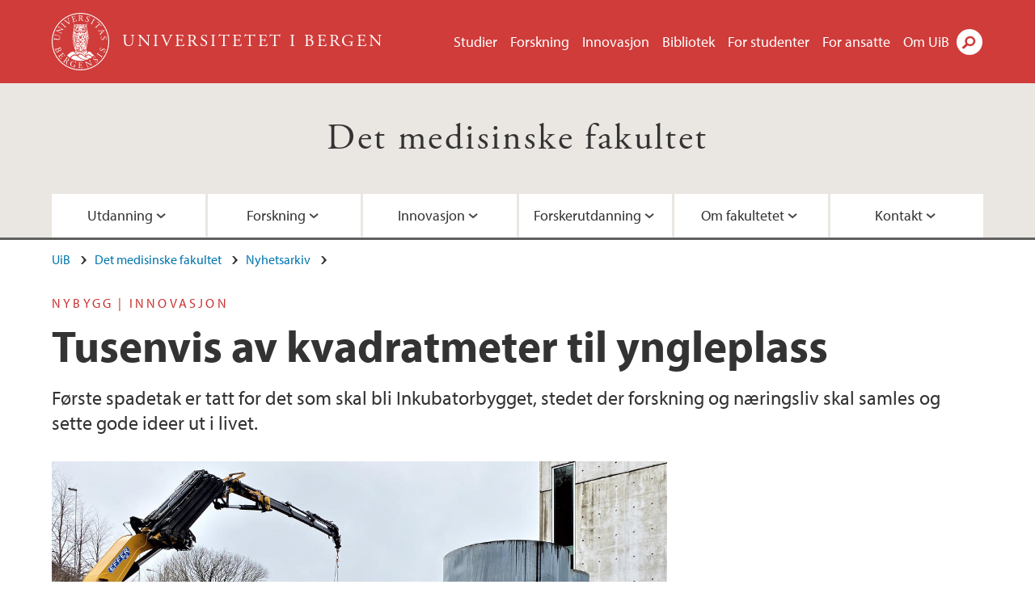

--- FILE ---
content_type: text/html; charset=utf-8
request_url: https://www.uib.no/med/134252/tusenvis-av-kvadratmeter-til-yngleplass
body_size: 11718
content:
<!doctype html>
<html lang="nb" dir="ltr">
  <head>
    <link rel="profile" href="http://www.w3.org/1999/xhtml/vocab">
    <meta http-equiv="X-UA-Compatible" content="IE=edge">
    <meta name="MobileOptimized" content="width">
    <meta name="HandheldFriendly" content="true">
    <meta name="viewport" content="width=device-width">
<meta http-equiv="Content-Type" content="text/html; charset=utf-8" />
<link rel="shortcut icon" href="https://www.uib.no/sites/all/themes/uib/uib_w3/favicon.ico" type="image/vnd.microsoft.icon" />
<meta name="Last-Modified" content="2020-05-06T15:13:33Z" />
<meta name="description" content="Første spadetak er tatt for det som skal bli Inkubatorbygget, stedet der forskning og næringsliv skal samles og sette gode ideer ut i livet." />
<meta name="generator" content="Drupal 7 (https://www.drupal.org)" />
<link rel="canonical" href="https://www.uib.no/med/134252/tusenvis-av-kvadratmeter-til-yngleplass" />
<meta property="og:site_name" content="Universitetet i Bergen" />
<meta property="og:url" content="https://www.uib.no/med/134252/tusenvis-av-kvadratmeter-til-yngleplass" />
<meta property="og:type" content="article" />
<meta property="og:title" content="Tusenvis av kvadratmeter til yngleplass" />
<meta property="og:description" content="Første spadetak er tatt for det som skal bli Inkubatorbygget, stedet der forskning og næringsliv skal samles og sette gode ideer ut i livet." />
<meta property="og:image" content="https://www.uib.no/sites/w3.uib.no/files/media/inkubatorbyggetforside.jpg" />
<meta name="twitter:card" content="summary_large_image" />
<meta name="twitter:title" content="Tusenvis av kvadratmeter til yngleplass" />
<meta name="twitter:description" content="Første spadetak er tatt for det som skal bli Inkubatorbygget, stedet der forskning og næringsliv skal samles og sette gode ideer ut i livet." />
<meta name="twitter:image" content="https://www.uib.no/sites/w3.uib.no/files/styles/twittercard/public/media/inkubatorbyggetforside.jpg?itok=ebMmFcF6" />
    <title>Tusenvis av kvadratmeter til yngleplass | Det medisinske fakultet | UiB</title>
<link type="text/css" rel="stylesheet" href="https://www.uib.no/sites/w3.uib.no/files/css/css_xE-rWrJf-fncB6ztZfd2huxqgxu4WO-qwma6Xer30m4.css" media="all" />
<link type="text/css" rel="stylesheet" href="https://www.uib.no/sites/w3.uib.no/files/css/css_Q7R7Blo9EYqLDI5rIlO_T3uTFBjIXjLpcqMHjTvVdmg.css" media="all" />
<link type="text/css" rel="stylesheet" href="https://www.uib.no/sites/w3.uib.no/files/css/css_nyTd1LtyGV4FMxplIMTXUR2pP5xwQtS1bYuhoPSCfb4.css" media="all" />
<link type="text/css" rel="stylesheet" href="https://www.uib.no/sites/w3.uib.no/files/css/css_hFjMpgojz5tLIvTCOXkG5jneFLTaWNX_hakVb3yaMeE.css" media="all" />
<link type="text/css" rel="stylesheet" href="https://www.uib.no/sites/w3.uib.no/files/css/css_3OmOXy6QprOkr48nRgtrypyE0V5QWVpjdpRaJc2Wx-o.css" media="all" />
<link type="text/css" rel="stylesheet" href="https://www.uib.no/sites/w3.uib.no/files/css/css_VVIwC6Oh2S6Yoj-dlw07AnQN33wARXuRRIf8pwRiu2U.css" media="print" />
<script type="text/javascript" src="https://www.uib.no/sites/w3.uib.no/files/js/js_pjM71W4fNn8eBgJgV1oVUUFnjlDTZvUMfj9SBg4sGgk.js"></script>
<script type="text/javascript" src="https://www.uib.no/sites/w3.uib.no/files/js/js_Pt6OpwTd6jcHLRIjrE-eSPLWMxWDkcyYrPTIrXDSON0.js"></script>
<script type="text/javascript">
<!--//--><![CDATA[//><!--
document.createElement( "picture" );
//--><!]]>
</script>
<script type="text/javascript" src="https://www.uib.no/sites/w3.uib.no/files/js/js_W7d_28q_hjkbcmIVDovk-yKr2luT4FiNk44-vizla6o.js"></script>
<script type="text/javascript" src="https://www.uib.no/sites/w3.uib.no/files/js/js_gHk2gWJ_Qw_jU2qRiUmSl7d8oly1Cx7lQFrqcp3RXcI.js"></script>
<script type="text/javascript" src="https://www.uib.no/sites/w3.uib.no/files/js/js_KvbHN7b9Zot_iEP_9LELFf-1brlMesDZxnHT2EmkfLk.js"></script>
<script type="text/javascript">
<!--//--><![CDATA[//><!--
jQuery( document ).ready( function($){
  // Loading accordion (previously tabs)
  // Create an independent accordion for each div
  container = $(".uib-tabs-container > .tabs-content > div");
  container.accordion({
    header: "h2",
    collapsible: true,
    heightStyle: "content",
    active: false,
    activate: function(event, ui) {
      if (ui.newHeader.size()) {
        if(history.pushState) {
          history.pushState(null, null, '#' + $(event.target).attr('id'));
        }
      }
    }
  });
  if (window.location.hash) {
    $(".uib-tabs-container > .tabs-content > div"
      + window.location.hash).accordion('option', 'active', 0);
  }
});
//--><!]]>
</script>
<script type="text/javascript" src="https://www.uib.no/sites/w3.uib.no/files/js/js_N23fS6ooC-uvOJ2j7mtuBbVQeGAvoXnACb9oAiqrOPE.js"></script>
<script type="text/javascript" src="//use.typekit.net/yfr2tzw.js"></script>
<script type="text/javascript">
<!--//--><![CDATA[//><!--
try{Typekit.load();}catch(e){}
//--><!]]>
</script>
<script type="text/javascript">
<!--//--><![CDATA[//><!--
jQuery.extend(Drupal.settings, {"basePath":"\/","pathPrefix":"nb\/","setHasJsCookie":0,"ajaxPageState":{"theme":"uib_w3","theme_token":"Jqz7kNF22ZmD3kf593zhIwoxMAd4EcU2CYoAwUA4q4w","js":{"sites\/all\/modules\/picture\/picturefill\/picturefill.min.js":1,"sites\/all\/modules\/picture\/picture.min.js":1,"https:\/\/www.uib.no\/sites\/w3.uib.no\/files\/google_tag\/uib\/google_tag.script.js":1,"sites\/all\/modules\/jquery_update\/replace\/jquery\/1.12\/jquery.min.js":1,"misc\/jquery-extend-3.4.0.js":1,"misc\/jquery-html-prefilter-3.5.0-backport.js":1,"misc\/jquery.once.js":1,"misc\/drupal.js":1,"sites\/all\/modules\/jquery_update\/js\/jquery_browser.js":1,"0":1,"sites\/all\/modules\/jquery_update\/replace\/ui\/ui\/minified\/jquery.ui.core.min.js":1,"sites\/all\/modules\/jquery_update\/replace\/ui\/ui\/minified\/jquery.ui.widget.min.js":1,"sites\/all\/modules\/jquery_update\/replace\/ui\/ui\/minified\/jquery.ui.accordion.min.js":1,"misc\/form-single-submit.js":1,"misc\/form.js":1,"sites\/all\/modules\/entityreference\/js\/entityreference.js":1,"public:\/\/languages\/nb_HgNVoswgy9lcM2YhyQR9yibqFxF7lKyMjodOJuYe7_0.js":1,"sites\/all\/libraries\/colorbox\/jquery.colorbox-min.js":1,"sites\/all\/libraries\/DOMPurify\/purify.min.js":1,"sites\/all\/modules\/colorbox\/js\/colorbox.js":1,"sites\/all\/modules\/colorbox\/styles\/stockholmsyndrome\/colorbox_style.js":1,"sites\/all\/modules\/colorbox\/js\/colorbox_inline.js":1,"sites\/all\/themes\/uib\/uib_w3\/js\/mobile_menu.js":1,"sites\/all\/themes\/uib\/uib_w3\/js\/sortable.js":1,"sites\/all\/modules\/uib\/uib_search\/js\/uib_search.js":1,"sites\/all\/themes\/uib\/uib_w3\/js\/w3.js":1,"1":1,"sites\/all\/modules\/field_group\/field_group.js":1,"\/\/use.typekit.net\/yfr2tzw.js":1,"2":1},"css":{"modules\/system\/system.base.css":1,"modules\/system\/system.menus.css":1,"modules\/system\/system.messages.css":1,"modules\/system\/system.theme.css":1,"misc\/ui\/jquery.ui.core.css":1,"misc\/ui\/jquery.ui.theme.css":1,"misc\/ui\/jquery.ui.accordion.css":1,"modules\/field\/theme\/field.css":1,"modules\/node\/node.css":1,"sites\/all\/modules\/picture\/picture_wysiwyg.css":1,"modules\/user\/user.css":1,"sites\/all\/modules\/views\/css\/views.css":1,"sites\/all\/modules\/colorbox\/styles\/stockholmsyndrome\/colorbox_style.css":1,"sites\/all\/modules\/ctools\/css\/ctools.css":1,"sites\/all\/modules\/panels\/css\/panels.css":1,"modules\/locale\/locale.css":1,"sites\/all\/themes\/uib\/uib_w3\/css\/style.css":1,"sites\/all\/themes\/uib\/uib_w3\/css\/print.css":1}},"colorbox":{"opacity":"0.85","current":"{current} of {total}","previous":"\u00ab Prev","next":"Next \u00bb","close":"Lukk","maxWidth":"98%","maxHeight":"98%","fixed":true,"mobiledetect":true,"mobiledevicewidth":"480px","file_public_path":"\/sites\/w3.uib.no\/files","specificPagesDefaultValue":"admin*\nimagebrowser*\nimg_assist*\nimce*\nnode\/add\/*\nnode\/*\/edit\nprint\/*\nprintpdf\/*\nsystem\/ajax\nsystem\/ajax\/*"},"uib_search":{"url":"https:\/\/api.search.uib.no","index":"w3one","uib_search_boost_max":10,"uib_search_boost_min":0.0009765625},"urlIsAjaxTrusted":{"\/nb\/search":true,"https:\/\/www.google.com\/search":true},"field_group":{"div":"full","html5":"full"}});
//--><!]]>
</script>
  </head>
  <body class="html not-front not-logged-in no-sidebars page-node page-node- page-node-134252 node-type-uib-article i18n-nb uib-article__news area-52181" >
    <div id="skip-link">
      <a href="#main-content" class="element-invisible element-focusable">Hopp til hovedinnhold</a>
    </div>
<noscript aria-hidden="true"><iframe src="https://www.googletagmanager.com/ns.html?id=GTM-KLPBXPW" height="0" width="0" style="display:none;visibility:hidden"></iframe></noscript>
    <div class="header__wrapper">
      <header class="header">
        <a href="/nb" title="Hjem" rel="home" class="logo__link">
          <img src="https://www.uib.no/sites/all/themes/uib/uib_w3/logo.svg" alt="Hjem" class="logo__image" />
        </a>
            <div class="site-name">
            <a href="/nb" title="Hjem" rel="home"><span>Universitetet i Bergen</span></a>
          </div>
    <div class="region region-header">
    <nav class="mobile-menu"><div class="menu-button">Meny</div>
</nav><nav class="global-menu"><ul class="menu"><li class="first leaf menu__item"><a href="https://www.uib.no/studier" title="">Studier</a></li>
<li class="leaf menu__item"><a href="/nb/forskning" title="">Forskning</a></li>
<li class="leaf menu__item"><a href="/nb/innovasjon" title="">Innovasjon</a></li>
<li class="leaf menu__item"><a href="/nb/ub" title="">Bibliotek</a></li>
<li class="leaf menu__item"><a href="https://www.uib.no/forstudenter" title="">For studenter</a></li>
<li class="leaf menu__item"><a href="/nb/foransatte" title="">For ansatte</a></li>
<li class="last leaf menu__item"><a href="/nb/om" title="">Om UiB</a></li>
</ul></nav><div id="block-locale-language" class="block block-locale">

    
  <div class="content">
    <ul class="language-switcher-locale-url"><li class="en first"><a href="/en/node/134252" class="language-link" lang="en">English</a></li>
<li class="nb last active"><a href="/nb/med/134252/tusenvis-av-kvadratmeter-til-yngleplass" class="language-link active" lang="nb">Norsk</a></li>
</ul>  </div>
</div>
<div id="block-uib-search-global-searchform" class="block block-uib-search">
  <div class="content">
    <form class="global-search" action="/nb/search" method="get" id="uib-search-form" accept-charset="UTF-8"><div><div class="lightbox form-wrapper" id="edit-lightbox--2"><div class="topbar-wrapper form-wrapper" id="edit-top--3"><div class="topbar form-wrapper" id="edit-top--4"><div class="spacer form-wrapper" id="edit-spacer--2"></div><div class="top-right form-wrapper" id="edit-right--3"><div class="close-lightbox form-wrapper" id="edit-close--2"><a href="/nb" class="closeme" id="edit-link--4">Lukk</a></div></div></div></div><div class="search-wrapper form-wrapper" id="edit-search--2"><label for="searchfield" class="element-invisible">Søkefelt</label>
<div class="form-item form-type-textfield form-item-searchtext">
 <input class="search-field form-text" name="qq" autocomplete="off" placeholder="Søk på uib.no" data-placeholder="Søk etter personer" id="searchfield" type="text" value=" " size="60" maxlength="128" />
</div>
<input type="submit" id="edit-submit--2" name="op" value="Søk" class="form-submit" /></div><fieldset class="right-selector form-wrapper" id="edit-right--4"><legend><span class="fieldset-legend">Filtrer på innhold</span></legend><div class="fieldset-wrapper"><div class="form-item form-type-checkboxes form-item-filters">
 <div id="search-filter-checkboxes" class="form-checkboxes"><div class="form-item form-type-checkbox form-item-filters-everything">
 <input name="uib_search_filters[]" type="checkbox" id="edit-filters-everything--2" value="everything" checked="checked" class="form-checkbox" />  <label class="option" for="edit-filters-everything--2">Alt innhold </label>

</div>
<div class="form-item form-type-checkbox form-item-filters-news">
 <input name="uib_search_filters[]" type="checkbox" id="edit-filters-news--2" value="news" class="form-checkbox" />  <label class="option" for="edit-filters-news--2">Nyheter </label>

</div>
<div class="form-item form-type-checkbox form-item-filters-study">
 <input name="uib_search_filters[]" type="checkbox" id="edit-filters-study--2" value="study" class="form-checkbox" />  <label class="option" for="edit-filters-study--2">Studier </label>

</div>
<div class="form-item form-type-checkbox form-item-filters-event">
 <input name="uib_search_filters[]" type="checkbox" id="edit-filters-event--2" value="event" class="form-checkbox" />  <label class="option" for="edit-filters-event--2">Arrangementer </label>

</div>
<div class="form-item form-type-checkbox form-item-filters-user">
 <input name="uib_search_filters[]" type="checkbox" id="edit-filters-user--2" value="user" class="form-checkbox" />  <label class="option" for="edit-filters-user--2">Personer </label>

</div>
<div class="form-item form-type-checkbox form-item-filters-employee-area">
 <input name="uib_search_filters[]" type="checkbox" id="edit-filters-employee-area--2" value="employee_area" class="form-checkbox" />  <label class="option" for="edit-filters-employee-area--2">Ansattsider </label>

</div>
</div>
<div class="description">Choose what results to return</div>
</div>
</div></fieldset>
<div class="results-wrapper form-wrapper" id="edit-results-wrapper--2"><div class="results form-wrapper" id="edit-results--2"><span class="results-bottom-anchor"></span>
</div></div></div><input type="hidden" name="form_build_id" value="form-bMmpmpidlCQGDeF93ZznTOUSVUp4dRfNDQcGifesdag" />
<input type="hidden" name="form_id" value="uib_search__form" />
</div></form><form name="noscriptform" action="https://www.google.com/search" method="get" id="uib-search-noscript-form" accept-charset="UTF-8"><div><input class="search-button" type="submit" value="Søk" /><input name="as_sitesearch" value="uib.no" type="hidden" />
<input type="hidden" name="form_build_id" value="form-6DO2htf-FbucoblUdIcD8lItJnVog8yzHA9TxOzkhrc" />
<input type="hidden" name="form_id" value="uib_search__noscript_form" />
</div></form>  </div>
</div>
  </div>
      </header>
      <nav class="mobile_dropdown">
        <nav class="global-mobile-menu mobile noscript"><ul class="menu"><li class="first leaf menu__item"><a href="https://www.uib.no/studier" title="">Studier</a></li>
<li class="leaf menu__item"><a href="/nb/forskning" title="">Forskning</a></li>
<li class="leaf menu__item"><a href="/nb/innovasjon" title="">Innovasjon</a></li>
<li class="leaf menu__item"><a href="/nb/ub" title="">Bibliotek</a></li>
<li class="leaf menu__item"><a href="https://www.uib.no/forstudenter" title="">For studenter</a></li>
<li class="leaf menu__item"><a href="/nb/foransatte" title="">For ansatte</a></li>
<li class="last leaf menu__item"><a href="/nb/om" title="">Om UiB</a></li>
</ul></nav>      </nav>
    </div>
    <div class="subheader__wrapper">
    <span class="subheader__content" role="complementary"><a href="/nb/med">Det medisinske fakultet</a></span><nav class="mobile_area mobile_dropdown"><div class="area-mobile-menu"><ul class="menu"><li class="first expanded menu__item"><a href="https://www.uib.no/med/studietilbod" title="">Utdanning</a><ul class="menu"><li class="first leaf"><a href="/nb/med/studietilbod">Studietilbod</a></li>
<li class="leaf"><a href="https://www.uib.no/med/64759/studiehverdag-ved-det-medisinske-fakultet" title="">Studiehverdag</a></li>
<li class="leaf"><a href="/nb/med/utveksling">Utveksling</a></li>
<li class="leaf"><a href="/nb/med/85041/hva-kan-du-bli" title="">Hva kan du bli?</a></li>
<li class="leaf"><a href="/nb/med/63539/reglement-i-utdanningssaker-ved-det-medisinske-fakultet" title="">Reglement og prosedyrer</a></li>
<li class="leaf"><a href="/nb/med/64754/eksamen-ved-det-medisinske-fakultet">Eksamen og vitnemål</a></li>
<li class="leaf"><a href="https://www.uib.no/ferdighetssenter" title="Medisinsk ferdighetssenter">Medisinsk ferdighetssenter</a></li>
<li class="leaf"><a href="/nb/med/159816/etter-og-videreutdanning-evu-ved-det-medisinske-fakultet" title="">Etter- og videreutdanning</a></li>
<li class="leaf"><a href="https://www.uib.no/nb/med/154543/forskning-under-utdanningen" title="">Forske under studiene?</a></li>
<li class="leaf"><a href="https://www.uib.no/med/infosenter" title="">Informasjonssenteret ved Det medisinske fakultet</a></li>
<li class="leaf"><a href="https://www.uib.no/med/174307/bruk-av-kunstig-intelligens-ki-ved-det-medisinske-fakultet" title="">Bruk av kunstig intelligens (KI) ved Det medisinske fakultet</a></li>
<li class="leaf"><a href="https://www.uib.no/med/169993/ny-student-ved-det-medisinske-fakultet" title="">Ny student</a></li>
<li class="last leaf"><a href="/nb/med/177414/undervisere-ved-det-medisinske-fakultet" title="">For undervisere</a></li>
</ul></li>
<li class="expanded menu__item"><a href="https://www4.uib.no/forskning/forskning-ved-fakultetene/forskning-ved-det-medisinske-fakultet" title="">Forskning</a><ul class="menu"><li class="first leaf"><a href="https://www4.uib.no/forskning/forskning-ved-fakultetene/forskning-ved-det-medisinske-fakultet" title="Lenke til oversiktside">Forskning ved Det medisinske fakultet</a></li>
<li class="leaf"><a href="/nb/med/65048/etikk-i-forskning">Etikk i forskning</a></li>
<li class="leaf"><a href="/nb/med/64651/kjernefasiliteter-ved-det-medisinske-fakultet">Kjernefasiliteter</a></li>
<li class="leaf"><a href="/nb/med/104400/ekstern-finansiering" title="">Ekstern finansiering</a></li>
<li class="leaf"><a href="/nb/med/79149/internasjonal-mobilitet" title="">Internasjonal mobilitet</a></li>
<li class="leaf"><a href="/nb/med/129390/tildeling-av-rekrutteringsstillinger-til-eksternt-finansierte-prosjekter" title="Tildeling av rekrutteringsstillinger til eksternt finansierte prosjekter ">Tildeling av rekrutteringsstillinger til eksternt finansierte prosjekter </a></li>
<li class="leaf"><a href="/nb/med/169640/forskerkarriere">Forskerkarriere</a></li>
<li class="leaf"><a href="/nb/med/171387/mulighetsreisen" title="Mulighetsreisen - seminarserie for studenter ">Mulighetsreisen </a></li>
<li class="leaf"><a href="https://www.uib.no/driv" title="">Driv - Senter for kvinnehelseforskning</a></li>
<li class="last leaf"><a href="https://www4.uib.no/forskning/forskningssentre?f%5B0%5D=center_faculty%3A10477" title="">Forskningssentre ved Det medisinske fakultet</a></li>
</ul></li>
<li class="expanded menu__item"><a href="https://www.uib.no/med/102158/fra-kunnskap-til-løsninger" title="">Innovasjon</a><ul class="menu"><li class="first leaf"><a href="/nb/med/102158/innovasjon-p%C3%A5-det-medisinske-fakultet-fra-kunnskap-til-l%C3%B8sninger">Innovasjon ved Det medisinske fakultet</a></li>
<li class="leaf"><a href="https://www.eitrilab.no/" title="">Eitri medisinske inkubator</a></li>
<li class="last leaf"><a href="/nb/med/130162/meld-inn-din-innovasjon-dofi">Meld inn innovasjon (DOFI)</a></li>
</ul></li>
<li class="expanded menu__item"><a href="/nb/med/63778/phd-programmet-ved-det-medisinske-fakultet" title="">Forskerutdanning</a><ul class="menu"><li class="first leaf"><a href="/nb/med/126464/velkommen-til-phd-programmet-ved-det-medisinske-fakultet">For søkere til ph.d.-programmet</a></li>
<li class="leaf"><a href="/nb/med/63778/phd-programmet-ved-det-medisinske-fakultet">Ph.d.-programmet</a></li>
<li class="leaf"><a href="/nb/med/65047/forskerlinjen-i-medisin-og-odontologi">Forskerlinjen</a></li>
<li class="leaf"><a href="/nb/med/126479/drphilos">Dr. philos</a></li>
<li class="leaf"><a href="/nb/med/120456/kompetanseutvikling-phd-veiledere-ved-det-medisinske-fakultet">Veilederopplæring</a></li>
<li class="leaf"><a href="/nb/med/165535/phd-kandidater-ved-det-medisinske-fakultet" title="">Ph.d.-kandidater ved Det medisinske fakultet</a></li>
<li class="leaf"><a href="/nb/med/178239/orpheus-best-practice-label-til-med">Kvalitetssikring</a></li>
<li class="last leaf"><a href="https://www4.uib.no/forskning/forskerskoler?f%5B0%5D=school_faculty%3A10477" title="">Forskerskoler</a></li>
</ul></li>
<li class="expanded menu__item"><a href="/nb/med/64836/om-fakultetet" title="">Om fakultetet</a><ul class="menu"><li class="first leaf"><a href="/nb/med/179801/organisasjon-og-ledelse" title="">Organisasjon og ledelse</a></li>
<li class="leaf"><a href="/nb/med/64836/om-fakultetet" title="">Om fakultetet</a></li>
<li class="leaf"><a href="/nb/med/63921/institutter" title="Institutter ved fakultetet ">Institutter</a></li>
<li class="leaf"><a href="/nb/med/108217/falchs-priser-og-forelesning">Falch-priser og forelesning</a></li>
<li class="leaf"><a href="/nb/med/65116/styre-r%C3%A5d-og-utval-ved-det-medisinske-fakultet" title="">Styre, råd og utval</a></li>
<li class="leaf"><a href="/nb/med/67392/helse-milj%C3%B8-og-sikkerhet-hms">Helse, miljø og sikkerhet (HMS)</a></li>
<li class="leaf"><a href="/nb/med/65433/ledige-stillinger">Ledige stillinger</a></li>
<li class="leaf"><a href="https://www.alrekhelseklynge.no" title="">Alrek helseklynge</a></li>
<li class="leaf"><a href="https://www.uib.no/samfunnsutfordringer" title="Globale samfunnsutfordringer">Globale samfunnsutfordringer</a></li>
<li class="leaf"><a href="/nb/med/65039/strategiplaner-og-%C3%A5rsmeldinger">Strategiplaner og årsmeldinger</a></li>
<li class="leaf"><a href="https://www.uib.no/driv" title="">Driv - Senter for kvinnehelseforskning</a></li>
<li class="leaf"><a href="/nb/med/enhetforl%C3%A6ring/136419/meritteringsordning-fremragende-undervisere-ved-det-medisinske-fakultet" title="">Meritteringsordning for fremragende undervisere</a></li>
<li class="leaf"><a href="https://www.uib.no/vestlandslegen" title="">Vestlandslegen</a></li>
<li class="last leaf"><a href="/nb/med/180539/kommunikasjon-forskarar">Kommunikasjonstips for vitenskapeleg ansatte</a></li>
</ul></li>
<li class="last expanded menu__item"><a href="#" title="">Kontakt</a><ul class="menu"><li class="first leaf"><a href="/nb/med/65795/fakultetsledelsen" title="">Ledelse</a></li>
<li class="leaf"><a href="/nb/med/67657/fakultetsadministrasjonen" title="">Administrasjonen</a></li>
<li class="leaf"><a href="/nb/med/infosenter">Informasjonssenteret</a></li>
<li class="leaf"><a href="https://www.uib.no/ub/mofa" title="">Bibliotek</a></li>
<li class="leaf"><a href="/nb/om/79254/kart-over-universitetsomr%C3%A5dene" title="">Kart</a></li>
<li class="leaf"><a href="/nb/med/65300/media">For media</a></li>
<li class="leaf"><a href="/nb/med/104399/rek-vest">REK Vest</a></li>
<li class="leaf"><a href="/nb/med/personer/adm" title="">Ansattkatalog</a></li>
<li class="leaf"><a href="/nb/med/170752/retningslinjer-sp%C3%B8rreunders%C3%B8kelser-blant-studenter-p%C3%A5-det-medisinske-fakultet" title="">Retningslinjer for spørreundersøkelser blant studenter på Det medisinske fakultet</a></li>
<li class="last leaf"><a href="https://www.uib.no/driv" title="">Driv - Senter for kvinnehelseforskning</a></li>
</ul></li>
</ul></div></nav>        </div>
    <nav id="main-menu">
<ul class="menu"><li class="first expanded menu__item"><a href="https://www.uib.no/med/studietilbod" title="">Utdanning</a><ul class="menu"><li class="first leaf"><a href="/nb/med/studietilbod">Studietilbod</a></li>
<li class="leaf"><a href="https://www.uib.no/med/64759/studiehverdag-ved-det-medisinske-fakultet" title="">Studiehverdag</a></li>
<li class="leaf"><a href="/nb/med/utveksling">Utveksling</a></li>
<li class="leaf"><a href="/nb/med/85041/hva-kan-du-bli" title="">Hva kan du bli?</a></li>
<li class="leaf"><a href="/nb/med/63539/reglement-i-utdanningssaker-ved-det-medisinske-fakultet" title="">Reglement og prosedyrer</a></li>
<li class="leaf"><a href="/nb/med/64754/eksamen-ved-det-medisinske-fakultet">Eksamen og vitnemål</a></li>
<li class="leaf"><a href="https://www.uib.no/ferdighetssenter" title="Medisinsk ferdighetssenter">Medisinsk ferdighetssenter</a></li>
<li class="leaf"><a href="/nb/med/159816/etter-og-videreutdanning-evu-ved-det-medisinske-fakultet" title="">Etter- og videreutdanning</a></li>
<li class="leaf"><a href="https://www.uib.no/nb/med/154543/forskning-under-utdanningen" title="">Forske under studiene?</a></li>
<li class="leaf"><a href="https://www.uib.no/med/infosenter" title="">Informasjonssenteret ved Det medisinske fakultet</a></li>
<li class="leaf"><a href="https://www.uib.no/med/174307/bruk-av-kunstig-intelligens-ki-ved-det-medisinske-fakultet" title="">Bruk av kunstig intelligens (KI) ved Det medisinske fakultet</a></li>
<li class="leaf"><a href="https://www.uib.no/med/169993/ny-student-ved-det-medisinske-fakultet" title="">Ny student</a></li>
<li class="last leaf"><a href="/nb/med/177414/undervisere-ved-det-medisinske-fakultet" title="">For undervisere</a></li>
</ul></li>
<li class="expanded menu__item"><a href="https://www4.uib.no/forskning/forskning-ved-fakultetene/forskning-ved-det-medisinske-fakultet" title="">Forskning</a><ul class="menu"><li class="first leaf"><a href="https://www4.uib.no/forskning/forskning-ved-fakultetene/forskning-ved-det-medisinske-fakultet" title="Lenke til oversiktside">Forskning ved Det medisinske fakultet</a></li>
<li class="leaf"><a href="/nb/med/65048/etikk-i-forskning">Etikk i forskning</a></li>
<li class="leaf"><a href="/nb/med/64651/kjernefasiliteter-ved-det-medisinske-fakultet">Kjernefasiliteter</a></li>
<li class="leaf"><a href="/nb/med/104400/ekstern-finansiering" title="">Ekstern finansiering</a></li>
<li class="leaf"><a href="/nb/med/79149/internasjonal-mobilitet" title="">Internasjonal mobilitet</a></li>
<li class="leaf"><a href="/nb/med/129390/tildeling-av-rekrutteringsstillinger-til-eksternt-finansierte-prosjekter" title="Tildeling av rekrutteringsstillinger til eksternt finansierte prosjekter ">Tildeling av rekrutteringsstillinger til eksternt finansierte prosjekter </a></li>
<li class="leaf"><a href="/nb/med/169640/forskerkarriere">Forskerkarriere</a></li>
<li class="leaf"><a href="/nb/med/171387/mulighetsreisen" title="Mulighetsreisen - seminarserie for studenter ">Mulighetsreisen </a></li>
<li class="leaf"><a href="https://www.uib.no/driv" title="">Driv - Senter for kvinnehelseforskning</a></li>
<li class="last leaf"><a href="https://www4.uib.no/forskning/forskningssentre?f%5B0%5D=center_faculty%3A10477" title="">Forskningssentre ved Det medisinske fakultet</a></li>
</ul></li>
<li class="expanded menu__item"><a href="https://www.uib.no/med/102158/fra-kunnskap-til-løsninger" title="">Innovasjon</a><ul class="menu"><li class="first leaf"><a href="/nb/med/102158/innovasjon-p%C3%A5-det-medisinske-fakultet-fra-kunnskap-til-l%C3%B8sninger">Innovasjon ved Det medisinske fakultet</a></li>
<li class="leaf"><a href="https://www.eitrilab.no/" title="">Eitri medisinske inkubator</a></li>
<li class="last leaf"><a href="/nb/med/130162/meld-inn-din-innovasjon-dofi">Meld inn innovasjon (DOFI)</a></li>
</ul></li>
<li class="expanded menu__item"><a href="/nb/med/63778/phd-programmet-ved-det-medisinske-fakultet" title="">Forskerutdanning</a><ul class="menu"><li class="first leaf"><a href="/nb/med/126464/velkommen-til-phd-programmet-ved-det-medisinske-fakultet">For søkere til ph.d.-programmet</a></li>
<li class="leaf"><a href="/nb/med/63778/phd-programmet-ved-det-medisinske-fakultet">Ph.d.-programmet</a></li>
<li class="leaf"><a href="/nb/med/65047/forskerlinjen-i-medisin-og-odontologi">Forskerlinjen</a></li>
<li class="leaf"><a href="/nb/med/126479/drphilos">Dr. philos</a></li>
<li class="leaf"><a href="/nb/med/120456/kompetanseutvikling-phd-veiledere-ved-det-medisinske-fakultet">Veilederopplæring</a></li>
<li class="leaf"><a href="/nb/med/165535/phd-kandidater-ved-det-medisinske-fakultet" title="">Ph.d.-kandidater ved Det medisinske fakultet</a></li>
<li class="leaf"><a href="/nb/med/178239/orpheus-best-practice-label-til-med">Kvalitetssikring</a></li>
<li class="last leaf"><a href="https://www4.uib.no/forskning/forskerskoler?f%5B0%5D=school_faculty%3A10477" title="">Forskerskoler</a></li>
</ul></li>
<li class="expanded menu__item"><a href="/nb/med/64836/om-fakultetet" title="">Om fakultetet</a><ul class="menu"><li class="first leaf"><a href="/nb/med/179801/organisasjon-og-ledelse" title="">Organisasjon og ledelse</a></li>
<li class="leaf"><a href="/nb/med/64836/om-fakultetet" title="">Om fakultetet</a></li>
<li class="leaf"><a href="/nb/med/63921/institutter" title="Institutter ved fakultetet ">Institutter</a></li>
<li class="leaf"><a href="/nb/med/108217/falchs-priser-og-forelesning">Falch-priser og forelesning</a></li>
<li class="leaf"><a href="/nb/med/65116/styre-r%C3%A5d-og-utval-ved-det-medisinske-fakultet" title="">Styre, råd og utval</a></li>
<li class="leaf"><a href="/nb/med/67392/helse-milj%C3%B8-og-sikkerhet-hms">Helse, miljø og sikkerhet (HMS)</a></li>
<li class="leaf"><a href="/nb/med/65433/ledige-stillinger">Ledige stillinger</a></li>
<li class="leaf"><a href="https://www.alrekhelseklynge.no" title="">Alrek helseklynge</a></li>
<li class="leaf"><a href="https://www.uib.no/samfunnsutfordringer" title="Globale samfunnsutfordringer">Globale samfunnsutfordringer</a></li>
<li class="leaf"><a href="/nb/med/65039/strategiplaner-og-%C3%A5rsmeldinger">Strategiplaner og årsmeldinger</a></li>
<li class="leaf"><a href="https://www.uib.no/driv" title="">Driv - Senter for kvinnehelseforskning</a></li>
<li class="leaf"><a href="/nb/med/enhetforl%C3%A6ring/136419/meritteringsordning-fremragende-undervisere-ved-det-medisinske-fakultet" title="">Meritteringsordning for fremragende undervisere</a></li>
<li class="leaf"><a href="https://www.uib.no/vestlandslegen" title="">Vestlandslegen</a></li>
<li class="last leaf"><a href="/nb/med/180539/kommunikasjon-forskarar">Kommunikasjonstips for vitenskapeleg ansatte</a></li>
</ul></li>
<li class="last expanded menu__item"><a href="#" title="">Kontakt</a><ul class="menu"><li class="first leaf"><a href="/nb/med/65795/fakultetsledelsen" title="">Ledelse</a></li>
<li class="leaf"><a href="/nb/med/67657/fakultetsadministrasjonen" title="">Administrasjonen</a></li>
<li class="leaf"><a href="/nb/med/infosenter">Informasjonssenteret</a></li>
<li class="leaf"><a href="https://www.uib.no/ub/mofa" title="">Bibliotek</a></li>
<li class="leaf"><a href="/nb/om/79254/kart-over-universitetsomr%C3%A5dene" title="">Kart</a></li>
<li class="leaf"><a href="/nb/med/65300/media">For media</a></li>
<li class="leaf"><a href="/nb/med/104399/rek-vest">REK Vest</a></li>
<li class="leaf"><a href="/nb/med/personer/adm" title="">Ansattkatalog</a></li>
<li class="leaf"><a href="/nb/med/170752/retningslinjer-sp%C3%B8rreunders%C3%B8kelser-blant-studenter-p%C3%A5-det-medisinske-fakultet" title="">Retningslinjer for spørreundersøkelser blant studenter på Det medisinske fakultet</a></li>
<li class="last leaf"><a href="https://www.uib.no/driv" title="">Driv - Senter for kvinnehelseforskning</a></li>
</ul></li>
</ul>    </nav>
    <main>
      <a id="main-content"></a>
      <div class="tabs"></div>
      <div class="content-top-wrapper">
        <div class="content-top">
          <div class="uib_breadcrumb"><nav class="breadcrumb" role="navigation"><ol><li><a href="/nb">UiB</a> </li><li><a href="/nb/med">Det medisinske fakultet</a> </li><li><a href="/nb/med/nyhetsarkiv">Nyhetsarkiv</a> </li></ol></nav></div>
<div class="field field-name-field-uib-kicker field-type-text field-label-hidden field-wrapper"><div  class="field-items"><div  class="field-item odd">NYBYGG | INNOVASJON</div></div></div><h1>Tusenvis av kvadratmeter til yngleplass</h1>
<p class="field field-name-field-uib-lead field-type-text-long field-label-hidden field-wrapper">
      Første spadetak er tatt for det som skal bli Inkubatorbygget, stedet der forskning og næringsliv skal samles og sette gode ideer ut i livet.  </p>
<div class="field field-name-field-uib-main-media field-type-file field-label-hidden field-wrapper description"><div  class="field-items"><div  class="field-item odd"><div id="file-149877" class="file file-image file-image-jpeg">

   
  <div class="content">
      <picture >
<!--[if IE 9]><video style="display: none;"><![endif]-->
<source srcset="https://www.uib.no/sites/w3.uib.no/files/styles/content_main_wide_1x/public/media/inkubatorbyggetforside.jpg?itok=Dg7v_TlV&amp;timestamp=1583324359 1x" media="(min-width:1152px)" />
<source srcset="https://www.uib.no/sites/w3.uib.no/files/styles/content_main_wide_1x/public/media/inkubatorbyggetforside.jpg?itok=Dg7v_TlV&amp;timestamp=1583324359 1x" media="(min-width: 860px)" />
<source srcset="https://www.uib.no/sites/w3.uib.no/files/styles/content_main_narrow_1x/public/media/inkubatorbyggetforside.jpg?itok=LN3HBQni&amp;timestamp=1583324359 1x" media="(min-width: 560px)" />
<source srcset="https://www.uib.no/sites/w3.uib.no/files/styles/content_main_mobile_1x/public/media/inkubatorbyggetforside.jpg?itok=Wm-x7RtQ&amp;timestamp=1583324359 1.5x, https://www.uib.no/sites/w3.uib.no/files/styles/content_main_mobile_1x/public/media/inkubatorbyggetforside.jpg?itok=Wm-x7RtQ&amp;timestamp=1583324359 1x, https://www.uib.no/sites/w3.uib.no/files/styles/content_main_mobile_1x/public/media/inkubatorbyggetforside.jpg?itok=Wm-x7RtQ&amp;timestamp=1583324359 2x" media="(min-width: 0px)" />
<!--[if IE 9]></video><![endif]-->
<img  src="https://www.uib.no/sites/w3.uib.no/files/styles/content_main/public/media/inkubatorbyggetforside.jpg?itok=-Z9kRx11&amp;timestamp=1583324359" width="1260" height="710" alt="INKUBATORBYGGET " title="" />
</picture><div class="uib-media-info"><div class="field-name-field-uib-description field"><div class="field-items"><div class="field-item even">Inkubatorbygget skal bli en sentral del av Bergens medisinske innovasjons-arena.</div></div></div></div>    </div>

  
</div>
</div></div></div>        </div>
      </div>
      <div class="content-main-wrapper">
<h2 class="element-invisible">Hovedinnhold</h2>
  <div class="region region-content">
    <div id="block-system-main" class="block block-system">

    
  <div class="content">
    <div id="node-134252" class="node node-uib-article clearfix">

  
                
  
  <div class="content">
    <div class="field field-name-field-uib-text field-type-text-long field-label-hidden field-wrapper"><div  class="field-items"><div  class="field-item odd"><div class="article-info"><span class="uib-news-byline">Av <span class="uib-author"><span class="ext_auth">Andreas Westermoen</span></span></span><span class="uib-date-info">Oppdatert: 06.05.2020 (Først publisert: 04.03.2020)</span></div><p>– Det viktigste er at bygget blir en sentral del av Bergens medisinske innovasjons-arena. Og det vil ligge midt i smørøyet mellom fagmiljøene til både Det medisinske fakultet og Helse Bergen. Det sier prodekan for innovasjon ved Det medisinske fakultet, UiB, professor <a href="https://www.uib.no/personer/Helge.Ræder">Helge Ræder</a>. </p><p>– Innovasjon vil helt klart være primærfokuset. I Inkubatorbygget håper vi at likesinnede innovatører og entreprenører lar seg smitte av hverandres entusiasme og hjelper hverandre til å utvikle framtidens innovative løsninger innen medisin, sier Ræder. </p><p>Forskning med klar nytteverdi er en tydelig trend i dag, og det er et ønske i samfunnet om mer innovasjon og entreprenørskap. En hovedutfordring er å bygge gode broer fra akademia og deres forskere til næringslivet og gründervirksomhet. UiB satser på å skape en viktig møteplass med det nye Inkubatorbygget. </p><p></p><div class="media media-element-container media-feature_article_standard"><div id="file-149879" class="file file-image file-image-jpeg">

   
  <div class="content">
      <picture class="media-element file-feature-article-standard">
<!--[if IE 9]><video style="display: none;"><![endif]-->
<source srcset="https://www.uib.no/sites/w3.uib.no/files/styles/content_main_wide_1x/public/unknown-2.jpeg?itok=h8r8oYeu&amp;timestamp=1583324508 1x" media="(min-width:1152px)"></source>
<source srcset="https://www.uib.no/sites/w3.uib.no/files/styles/content_main_wide_1x/public/unknown-2.jpeg?itok=h8r8oYeu&amp;timestamp=1583324508 1x" media="(min-width: 860px)"></source>
<source srcset="https://www.uib.no/sites/w3.uib.no/files/styles/content_main_narrow_1x/public/unknown-2.jpeg?itok=CwpnRPo_&amp;timestamp=1583324508 1x" media="(min-width: 560px)"></source>
<source srcset="https://www.uib.no/sites/w3.uib.no/files/styles/content_main_mobile_1x/public/unknown-2.jpeg?itok=_ju10lvk&amp;timestamp=1583324508 1.5x, https://www.uib.no/sites/w3.uib.no/files/styles/content_main_mobile_1x/public/unknown-2.jpeg?itok=_ju10lvk&amp;timestamp=1583324508 1x, https://www.uib.no/sites/w3.uib.no/files/styles/content_main_mobile_1x/public/unknown-2.jpeg?itok=_ju10lvk&amp;timestamp=1583324508 2x" media="(min-width: 0px)"></source>
<!--[if IE 9]></video><![endif]-->
<img class="media-element file-feature-article-standard" src="https://www.uib.no/sites/w3.uib.no/files/styles/content_main/public/unknown-2.jpeg?itok=ULWJKAH_&amp;timestamp=1583324508" width="1200" height="656" alt="Inkubatorbygget " title="" />
</picture>    </div>

  
</div>
</div><p><em>Inkubatorbygget slik det er planlagt innvendig.</em><br /> </p><p>Bygget vil bli 2450 kvadratmeter, på toppen av det eksisterende BB-bygget på Haukeland. Prosjektet Medisinsk Inkubator starter nå og utføres av UiB i fellesskap med Helse Bergen og VIS Innovasjon. Alt skal legges til rette for å skape et dynamisk miljø. </p><p>– Jeg er mest spent på om vi raskt klarer å få på plass en pulserende og entusiastisk stemning og en god innovasjons-kultur. I så fall kan vi skape reell merverdi for forskere og leger og bedre hjelpe dem i å lykkes i å være entrepenører og innovatører som for mange vil være helt nye ferdigheter å lære. Det forutsetter blant annet at vi sammen klarer å lage en kultur som aksepterer feiling og fremmer deling, læring av hverandre og teamånd, men også at vi får på plass passende finansieringsmekanismer og andre støtte-mekanismer, sier Ræder. <br /><br />Inkubatoren vil bli en viktig arena for å utvikle innovative løsninger både fra forskningsmiljøene og fra gründere og industri. Det unike med Inkubatoren er at det er spesielt tilrettelagt for medisin og medtech, med egne laboratorier og kort vei til både kliniske miljøer, fageksperter og viktige kjernefasiliteter. Bygget skal etter planen være innflyttingsklart i desember 2021. </p><p>– Drømmeprosjektet vil være et prosjekt hvor alle som møter teamet, lar seg begeistre av teamets energi, ide og suksess og føler stolthet for at akkurat dette prosjektet oppstod her i Bergen hos noen av våre egne forskere og leger. Det er slik inspirasjon vi trenger for å løfte ny prosjekter til himmels. Her i Bergen har vi den fordelen at vi har noen prosjekter som allerede inspirerer andre, men vi kan bli enda flinkere til å fortelle historiene deres og løfte fram prosjekter som ennå ikke har blitt så godt kjent, avslutter Helge Ræder.<br /><br /></p><div class="media media-element-container media-feature_article_standard"><div id="file-149881" class="file file-image file-image-jpeg">

   
  <div class="content">
      <picture class="media-element file-feature-article-standard">
<!--[if IE 9]><video style="display: none;"><![endif]-->
<source srcset="https://www.uib.no/sites/w3.uib.no/files/styles/content_main_wide_1x/public/unknown.jpeg?itok=aOC3tbx_&amp;timestamp=1583324869 1x" media="(min-width:1152px)"></source>
<source srcset="https://www.uib.no/sites/w3.uib.no/files/styles/content_main_wide_1x/public/unknown.jpeg?itok=aOC3tbx_&amp;timestamp=1583324869 1x" media="(min-width: 860px)"></source>
<source srcset="https://www.uib.no/sites/w3.uib.no/files/styles/content_main_narrow_1x/public/unknown.jpeg?itok=RhyeueX9&amp;timestamp=1583324869 1x" media="(min-width: 560px)"></source>
<source srcset="https://www.uib.no/sites/w3.uib.no/files/styles/content_main_mobile_1x/public/unknown.jpeg?itok=cHr1Mglw&amp;timestamp=1583324869 1.5x, https://www.uib.no/sites/w3.uib.no/files/styles/content_main_mobile_1x/public/unknown.jpeg?itok=cHr1Mglw&amp;timestamp=1583324869 1x, https://www.uib.no/sites/w3.uib.no/files/styles/content_main_mobile_1x/public/unknown.jpeg?itok=cHr1Mglw&amp;timestamp=1583324869 2x" media="(min-width: 0px)"></source>
<!--[if IE 9]></video><![endif]-->
<img class="media-element file-feature-article-standard" src="https://www.uib.no/sites/w3.uib.no/files/styles/content_main/public/unknown.jpeg?itok=L-wZQ0i1&amp;timestamp=1583324869" width="868" height="475" alt="Inkubatorbygget integrert." title="" />
</picture>    </div>

  
</div>
</div><p>Inkubatorbygget integrert med BB-bygget på Haukeland. <br /><br />Følg byggingen av inkubatorbygget direkte her: <a href="https://kunde.byggekamera.no/?u=inkubatorbygget&amp;camera=BK0273&amp;width=fullsize">https://kunde.byggekamera.no/?u=inkubatorbygget&amp;camera=BK0273&amp;width=fullsize</a> </p></div></div></div><div class=" group-article-sidebar field-group-div"><div class="group-event-info"></div></div><section class="group-related-persons field-group-html5"></section><section class="group-related-content field-group-html5"></section><div id="block-service-links-service-links" class="block block-service-links">

    
  <div class="content">
    <div class="service-links"><div class="item-list"><ul><li class="first"><a href="https://twitter.com/share?url=https%3A//www.uib.no/nb/med/134252/tusenvis-av-kvadratmeter-til-yngleplass&amp;text=Tusenvis%20av%20kvadratmeter%20til%20yngleplass" title="Del på Twitter (Visning av twitter-strøm fungerer dessverre ikke lenger.)" class="icons-social-twitter" rel="nofollow" onClick="ga(&#039;send&#039;, {&#039;hitType&#039;:&#039;Twitter&#039;, &#039;eventCategory&#039;:&#039;SocialMediaButtons&#039;, &#039;eventAction&#039;:&#039;Share&#039;,  &#039;eventLabel&#039;:&#039;node/134252&#039;})">Twitter</a></li>
<li><a href="https://www.linkedin.com/shareArticle?mini=true&amp;url=https%3A//www.uib.no/nb/med/134252/tusenvis-av-kvadratmeter-til-yngleplass&amp;title=Tusenvis%20av%20kvadratmeter%20til%20yngleplass&amp;summary=&amp;source=Universitetet%20i%20Bergen" title="Del på LinkedIn" class="icons-social-linkedin" rel="nofollow" onClick="ga(&#039;send&#039;, {&#039;hitType&#039;:&#039;Linkedin&#039;, &#039;eventCategory&#039;:&#039;SocialMediaButtons&#039;, &#039;eventAction&#039;:&#039;Share&#039;,  &#039;eventLabel&#039;:&#039;node/134252&#039;})">LinkedIn</a></li>
<li class="last"><a href="https://www.facebook.com/sharer.php?u=https%3A//www.uib.no/nb/med/134252/tusenvis-av-kvadratmeter-til-yngleplass&amp;t=Tusenvis%20av%20kvadratmeter%20til%20yngleplass" title="Del på Facebook" class="icons-social-facebook" rel="nofollow" onClick="ga(&#039;send&#039;, {&#039;hitType&#039;:&#039;Facebook&#039;, &#039;eventCategory&#039;:&#039;SocialMediaButtons&#039;, &#039;eventAction&#039;:&#039;Share&#039;,  &#039;eventLabel&#039;:&#039;node/134252&#039;})">Facebook</a></li>
</ul></div></div>  </div>
</div>
  </div>

  
  
</div>
  </div>
</div>
  </div>
      </div>
    </main>
    <footer>
        <div class="footer-wrapper mobile_area">
          <nav class="main-menu__expanded">
<ul class="menu"><li class="first expanded menu__item"><a href="https://www.uib.no/med/studietilbod" title="">Utdanning</a><ul class="menu"><li class="first leaf"><a href="/nb/med/studietilbod">Studietilbod</a></li>
<li class="leaf"><a href="https://www.uib.no/med/64759/studiehverdag-ved-det-medisinske-fakultet" title="">Studiehverdag</a></li>
<li class="leaf"><a href="/nb/med/utveksling">Utveksling</a></li>
<li class="leaf"><a href="/nb/med/85041/hva-kan-du-bli" title="">Hva kan du bli?</a></li>
<li class="leaf"><a href="/nb/med/63539/reglement-i-utdanningssaker-ved-det-medisinske-fakultet" title="">Reglement og prosedyrer</a></li>
<li class="leaf"><a href="/nb/med/64754/eksamen-ved-det-medisinske-fakultet">Eksamen og vitnemål</a></li>
<li class="leaf"><a href="https://www.uib.no/ferdighetssenter" title="Medisinsk ferdighetssenter">Medisinsk ferdighetssenter</a></li>
<li class="leaf"><a href="/nb/med/159816/etter-og-videreutdanning-evu-ved-det-medisinske-fakultet" title="">Etter- og videreutdanning</a></li>
<li class="leaf"><a href="https://www.uib.no/nb/med/154543/forskning-under-utdanningen" title="">Forske under studiene?</a></li>
<li class="leaf"><a href="https://www.uib.no/med/infosenter" title="">Informasjonssenteret ved Det medisinske fakultet</a></li>
<li class="leaf"><a href="https://www.uib.no/med/174307/bruk-av-kunstig-intelligens-ki-ved-det-medisinske-fakultet" title="">Bruk av kunstig intelligens (KI) ved Det medisinske fakultet</a></li>
<li class="leaf"><a href="https://www.uib.no/med/169993/ny-student-ved-det-medisinske-fakultet" title="">Ny student</a></li>
<li class="last leaf"><a href="/nb/med/177414/undervisere-ved-det-medisinske-fakultet" title="">For undervisere</a></li>
</ul></li>
<li class="expanded menu__item"><a href="https://www4.uib.no/forskning/forskning-ved-fakultetene/forskning-ved-det-medisinske-fakultet" title="">Forskning</a><ul class="menu"><li class="first leaf"><a href="https://www4.uib.no/forskning/forskning-ved-fakultetene/forskning-ved-det-medisinske-fakultet" title="Lenke til oversiktside">Forskning ved Det medisinske fakultet</a></li>
<li class="leaf"><a href="/nb/med/65048/etikk-i-forskning">Etikk i forskning</a></li>
<li class="leaf"><a href="/nb/med/64651/kjernefasiliteter-ved-det-medisinske-fakultet">Kjernefasiliteter</a></li>
<li class="leaf"><a href="/nb/med/104400/ekstern-finansiering" title="">Ekstern finansiering</a></li>
<li class="leaf"><a href="/nb/med/79149/internasjonal-mobilitet" title="">Internasjonal mobilitet</a></li>
<li class="leaf"><a href="/nb/med/129390/tildeling-av-rekrutteringsstillinger-til-eksternt-finansierte-prosjekter" title="Tildeling av rekrutteringsstillinger til eksternt finansierte prosjekter ">Tildeling av rekrutteringsstillinger til eksternt finansierte prosjekter </a></li>
<li class="leaf"><a href="/nb/med/169640/forskerkarriere">Forskerkarriere</a></li>
<li class="leaf"><a href="/nb/med/171387/mulighetsreisen" title="Mulighetsreisen - seminarserie for studenter ">Mulighetsreisen </a></li>
<li class="leaf"><a href="https://www.uib.no/driv" title="">Driv - Senter for kvinnehelseforskning</a></li>
<li class="last leaf"><a href="https://www4.uib.no/forskning/forskningssentre?f%5B0%5D=center_faculty%3A10477" title="">Forskningssentre ved Det medisinske fakultet</a></li>
</ul></li>
<li class="expanded menu__item"><a href="https://www.uib.no/med/102158/fra-kunnskap-til-løsninger" title="">Innovasjon</a><ul class="menu"><li class="first leaf"><a href="/nb/med/102158/innovasjon-p%C3%A5-det-medisinske-fakultet-fra-kunnskap-til-l%C3%B8sninger">Innovasjon ved Det medisinske fakultet</a></li>
<li class="leaf"><a href="https://www.eitrilab.no/" title="">Eitri medisinske inkubator</a></li>
<li class="last leaf"><a href="/nb/med/130162/meld-inn-din-innovasjon-dofi">Meld inn innovasjon (DOFI)</a></li>
</ul></li>
<li class="expanded menu__item"><a href="/nb/med/63778/phd-programmet-ved-det-medisinske-fakultet" title="">Forskerutdanning</a><ul class="menu"><li class="first leaf"><a href="/nb/med/126464/velkommen-til-phd-programmet-ved-det-medisinske-fakultet">For søkere til ph.d.-programmet</a></li>
<li class="leaf"><a href="/nb/med/63778/phd-programmet-ved-det-medisinske-fakultet">Ph.d.-programmet</a></li>
<li class="leaf"><a href="/nb/med/65047/forskerlinjen-i-medisin-og-odontologi">Forskerlinjen</a></li>
<li class="leaf"><a href="/nb/med/126479/drphilos">Dr. philos</a></li>
<li class="leaf"><a href="/nb/med/120456/kompetanseutvikling-phd-veiledere-ved-det-medisinske-fakultet">Veilederopplæring</a></li>
<li class="leaf"><a href="/nb/med/165535/phd-kandidater-ved-det-medisinske-fakultet" title="">Ph.d.-kandidater ved Det medisinske fakultet</a></li>
<li class="leaf"><a href="/nb/med/178239/orpheus-best-practice-label-til-med">Kvalitetssikring</a></li>
<li class="last leaf"><a href="https://www4.uib.no/forskning/forskerskoler?f%5B0%5D=school_faculty%3A10477" title="">Forskerskoler</a></li>
</ul></li>
<li class="expanded menu__item"><a href="/nb/med/64836/om-fakultetet" title="">Om fakultetet</a><ul class="menu"><li class="first leaf"><a href="/nb/med/179801/organisasjon-og-ledelse" title="">Organisasjon og ledelse</a></li>
<li class="leaf"><a href="/nb/med/64836/om-fakultetet" title="">Om fakultetet</a></li>
<li class="leaf"><a href="/nb/med/63921/institutter" title="Institutter ved fakultetet ">Institutter</a></li>
<li class="leaf"><a href="/nb/med/108217/falchs-priser-og-forelesning">Falch-priser og forelesning</a></li>
<li class="leaf"><a href="/nb/med/65116/styre-r%C3%A5d-og-utval-ved-det-medisinske-fakultet" title="">Styre, råd og utval</a></li>
<li class="leaf"><a href="/nb/med/67392/helse-milj%C3%B8-og-sikkerhet-hms">Helse, miljø og sikkerhet (HMS)</a></li>
<li class="leaf"><a href="/nb/med/65433/ledige-stillinger">Ledige stillinger</a></li>
<li class="leaf"><a href="https://www.alrekhelseklynge.no" title="">Alrek helseklynge</a></li>
<li class="leaf"><a href="https://www.uib.no/samfunnsutfordringer" title="Globale samfunnsutfordringer">Globale samfunnsutfordringer</a></li>
<li class="leaf"><a href="/nb/med/65039/strategiplaner-og-%C3%A5rsmeldinger">Strategiplaner og årsmeldinger</a></li>
<li class="leaf"><a href="https://www.uib.no/driv" title="">Driv - Senter for kvinnehelseforskning</a></li>
<li class="leaf"><a href="/nb/med/enhetforl%C3%A6ring/136419/meritteringsordning-fremragende-undervisere-ved-det-medisinske-fakultet" title="">Meritteringsordning for fremragende undervisere</a></li>
<li class="leaf"><a href="https://www.uib.no/vestlandslegen" title="">Vestlandslegen</a></li>
<li class="last leaf"><a href="/nb/med/180539/kommunikasjon-forskarar">Kommunikasjonstips for vitenskapeleg ansatte</a></li>
</ul></li>
<li class="last expanded menu__item"><a href="#" title="">Kontakt</a><ul class="menu"><li class="first leaf"><a href="/nb/med/65795/fakultetsledelsen" title="">Ledelse</a></li>
<li class="leaf"><a href="/nb/med/67657/fakultetsadministrasjonen" title="">Administrasjonen</a></li>
<li class="leaf"><a href="/nb/med/infosenter">Informasjonssenteret</a></li>
<li class="leaf"><a href="https://www.uib.no/ub/mofa" title="">Bibliotek</a></li>
<li class="leaf"><a href="/nb/om/79254/kart-over-universitetsomr%C3%A5dene" title="">Kart</a></li>
<li class="leaf"><a href="/nb/med/65300/media">For media</a></li>
<li class="leaf"><a href="/nb/med/104399/rek-vest">REK Vest</a></li>
<li class="leaf"><a href="/nb/med/personer/adm" title="">Ansattkatalog</a></li>
<li class="leaf"><a href="/nb/med/170752/retningslinjer-sp%C3%B8rreunders%C3%B8kelser-blant-studenter-p%C3%A5-det-medisinske-fakultet" title="">Retningslinjer for spørreundersøkelser blant studenter på Det medisinske fakultet</a></li>
<li class="last leaf"><a href="https://www.uib.no/driv" title="">Driv - Senter for kvinnehelseforskning</a></li>
</ul></li>
</ul>          </nav>
          <div class="footer">
<div id="block-uib-area-colophon-2" class="block block-uib-area">

    
  <div class="content">
    <div class="contact"><span>Kontakt oss</span>
<a href="mailto:post@med.uib.no">post@med.uib.no</a><span>+47 55 58 20 86</span>
<span>Universitetet i Bergen<br>Det medisinske fakultet<br>Postboks 7804<br>5020 BERGEN</span>
</div><div class="visit"><span>Besøk oss</span>
<span>Haukelandsveien 28<br>5009 Bergen</span>
<span><a href="/nb/med/kart">Se områdekart</a></span></div>  </div>
</div>
<div class="field field-name-field-uib-social-media field-type-text field-label-above field-wrapper">
      <span class="field-label">Følg oss</span>
    <div class="field-items">
          <div class="field-item even"><a href="https://facebook.com/med.uib" class="icons-social-facebook" title="Følg oss på Facebook" onClick="ga(&#039;send&#039;, {&#039;hitType&#039;:&#039;facebook&#039;, &#039;eventCategory&#039;:&#039;SocialMediaButtons&#039;, &#039;eventAction&#039;:&#039;Follow&#039;, &#039;eventLabel&#039;:&#039;node/134252&#039;})">facebook</a></div>
          <div class="field-item odd"><a href="https://www.instagram.com/medfakuib" class="icons-social-instagram" title="Følg oss på Instagram" onClick="ga(&#039;send&#039;, {&#039;hitType&#039;:&#039;instagram&#039;, &#039;eventCategory&#039;:&#039;SocialMediaButtons&#039;, &#039;eventAction&#039;:&#039;Follow&#039;, &#039;eventLabel&#039;:&#039;node/134252&#039;})">instagram</a></div>
          <div class="field-item even"><a href="https://www.youtube.com/user/mofuib" class="icons-social-youtube" title="Følg oss på YouTube" onClick="ga(&#039;send&#039;, {&#039;hitType&#039;:&#039;youtube&#039;, &#039;eventCategory&#039;:&#039;SocialMediaButtons&#039;, &#039;eventAction&#039;:&#039;Follow&#039;, &#039;eventLabel&#039;:&#039;node/134252&#039;})">youtube</a></div>
          <div class="field-item odd"><a href="https://vimeo.com/medofak" class="icons-social-vimeo" title="Følg oss på Vimeo" onClick="ga(&#039;send&#039;, {&#039;hitType&#039;:&#039;vimeo&#039;, &#039;eventCategory&#039;:&#039;SocialMediaButtons&#039;, &#039;eventAction&#039;:&#039;Follow&#039;, &#039;eventLabel&#039;:&#039;node/134252&#039;})">vimeo</a></div>
      </div>
</div>
          </div>
        </div>
        <div class="footer-bottom-wrapper">
          <div class="footer-bottom">
<div id="block-uib-area-bottom-links" class="block block-uib-area">

    
  <div class="content">
    <div class="item-list"><ul><li class="first"><a href="/nb/kontakt" class="link-contact-info">Kontakt UiB</a></li>
<li><a href="/nb/om/84775/ledige-stillinger-ved-uib" class="link-vacant-positions">Ledige stillinger</a></li>
<li><a href="/nb/ka/50664/presserom" class="link-press">Presse</a></li>
<li><a href="/nb/ka/50897/informasjonskapsler-og-personvern" class="link-info-cookies">Om informasjonskapsler</a></li>
<li><a href="/nb/personvern/118933/personvernerkl%C3%A6ring-universitetet-i-bergen" class="link-privacy">Personvern</a></li>
<li class="last"><a href="https://www.uib.no/tilgjengelighetserklearing" class="link-accessibility-statement">Tilgjengelighetserklæring</a></li>
</ul></div>  </div>
</div>
          </div>
        </div>
    </footer>
<script type="text/javascript" src="https://www.uib.no/sites/w3.uib.no/files/js/js_7-q4xx5FaXgFWWma9tMCS9Q__822jcg6rhczPisS8LQ.js"></script>
  </body>
</html>
